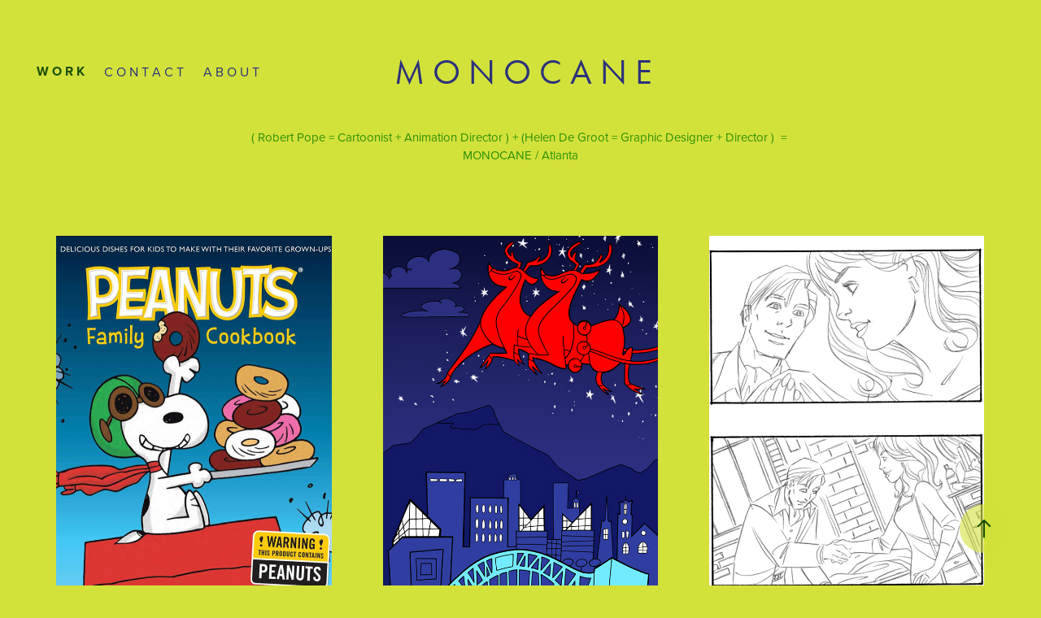

--- FILE ---
content_type: text/html; charset=utf-8
request_url: https://monocane.com/
body_size: 4930
content:
<!DOCTYPE HTML>
<html lang="en-US">
<head>
  <meta charset="UTF-8" />
  <meta name="viewport" content="width=device-width, initial-scale=1" />
      <meta name="description"  content="A creative company based in Atlanta." />
      <meta name="twitter:card"  content="summary_large_image" />
      <meta name="twitter:site"  content="@AdobePortfolio" />
      <meta  property="og:title" content="monocane" />
      <meta  property="og:description" content="A creative company based in Atlanta." />
      <meta  property="og:image" content="https://cdn.myportfolio.com/10da3b04-59e8-40ca-936e-e43a3e9d8b78/2895eac6-d290-497c-a69d-9a947ae596c5_rwc_112x18x685x912x685.png?h=9ea359a70b015540fad787ff2ab69e17" />
        <link rel="icon" href="https://cdn.myportfolio.com/10da3b04-59e8-40ca-936e-e43a3e9d8b78/4650aa22-018d-407b-9ff2-ed950c073ed3_carw_1x1x32.png?h=b08aad975c18f7674391cf4a26545450" />
      <link rel="stylesheet" href="/dist/css/main.css" type="text/css" />
      <link rel="stylesheet" href="https://cdn.myportfolio.com/10da3b04-59e8-40ca-936e-e43a3e9d8b78/d964742dd486389e6d30fca4b2af112e1756785530.css?h=fe50a9950811923c4f7456d14034e8ef" type="text/css" />
    <link rel="canonical" href="https://monocane.com/work-1" />
      <title>monocane</title>
    <script type="text/javascript" src="//use.typekit.net/ik/[base64].js?cb=35f77bfb8b50944859ea3d3804e7194e7a3173fb" async onload="
    try {
      window.Typekit.load();
    } catch (e) {
      console.warn('Typekit not loaded.');
    }
    "></script>
</head>
  <body class="transition-enabled">  <div class='page-background-video page-background-video-with-panel'>
  </div>
  <div class="js-responsive-nav">
    <div class="responsive-nav has-social">
      <div class="close-responsive-click-area js-close-responsive-nav">
        <div class="close-responsive-button"></div>
      </div>
          <nav class="nav-container" data-hover-hint="nav" data-hover-hint-placement="bottom-start">
                <div class="gallery-title"><a href="/work-1" class="active">W O R K</a></div>
      <div class="page-title">
        <a href="/contact" >C O N T A C T</a>
      </div>
      <div class="page-title">
        <a href="/about" >A B O U T</a>
      </div>
          </nav>
        <div class="social pf-nav-social" data-context="theme.nav" data-hover-hint="navSocialIcons" data-hover-hint-placement="bottom-start">
          <ul>
          </ul>
        </div>
    </div>
  </div>
    <header class="site-header js-site-header " data-context="theme.nav" data-hover-hint="nav" data-hover-hint-placement="top-start">
        <nav class="nav-container" data-hover-hint="nav" data-hover-hint-placement="bottom-start">
                <div class="gallery-title"><a href="/work-1" class="active">W O R K</a></div>
      <div class="page-title">
        <a href="/contact" >C O N T A C T</a>
      </div>
      <div class="page-title">
        <a href="/about" >A B O U T</a>
      </div>
        </nav>
        <div class="logo-wrap" data-context="theme.logo.header" data-hover-hint="logo" data-hover-hint-placement="bottom-start">
          <div class="logo e2e-site-logo-text logo-text  ">
              <a href="/work-1" class="preserve-whitespace">M O N O C A N E</a>

          </div>
        </div>
        <div class="social pf-nav-social" data-context="theme.nav" data-hover-hint="navSocialIcons" data-hover-hint-placement="bottom-start">
          <ul>
          </ul>
        </div>
        <div class="hamburger-click-area js-hamburger">
          <div class="hamburger">
            <i></i>
            <i></i>
            <i></i>
          </div>
        </div>
    </header>
    <div class="header-placeholder"></div>
      <div class="masthead" data-context="page.masthead" data-hover-hint="mastheadOptions" data-hover-hint-placement="top-start">
        <div class="masthead-contents">
          <div class="masthead-text js-masthead-text">
            
            <div data-context="page.masthead" data-hover-hint="mastheadText"><p decorator="inlineTextEditable" contenteditable="false" class="js-inline-text-editable preserve-whitespace main-text rich-text module-text" data-text-keypath="page.masthead.text.text" value="( Robert Pope = Cartoonist + Animation Director ) + (Helen De Groot = Graphic Designer + Director )  = MONOCANE / Atlanta">( Robert Pope = Cartoonist + Animation Director ) + (Helen De Groot = Graphic Designer + Director )  = MONOCANE / Atlanta</p></div>
            <div class="masthead-buttons">
              
            </div>
          </div>
        </div>
      </div>
  <div class="site-wrap cfix js-site-wrap">
    <div class="site-container">
      <div class="site-content e2e-site-content">
        <main>
          <section class="project-covers" data-context="page.gallery.covers">
          <a class="project-cover js-project-cover-touch hold-space" href="/storyboards-1" data-context="pages" data-identity="id:p6350b8d8deacbb18011c5936a58ee25dc86b771eaa3e3a12bb658" data-hover-hint="galleryPageCover" data-hover-hint-id="p6350b8d8deacbb18011c5936a58ee25dc86b771eaa3e3a12bb658">
            <div class="cover-content-container">
              <div class="cover-image-wrap">
                <div class="cover-image">
                    <div class="cover cover-normal">

            <img
              class="cover__img js-lazy"
              src="https://cdn.myportfolio.com/10da3b04-59e8-40ca-936e-e43a3e9d8b78/2895eac6-d290-497c-a69d-9a947ae596c5_rwc_112x18x685x912x32.png?h=ad56435fb6eef861fe5fe82824d9ea7a"
              data-src="https://cdn.myportfolio.com/10da3b04-59e8-40ca-936e-e43a3e9d8b78/2895eac6-d290-497c-a69d-9a947ae596c5_rwc_112x18x685x912x685.png?h=9ea359a70b015540fad787ff2ab69e17"
              data-srcset="https://cdn.myportfolio.com/10da3b04-59e8-40ca-936e-e43a3e9d8b78/2895eac6-d290-497c-a69d-9a947ae596c5_rwc_112x18x685x912x640.png?h=2137889937812d621fa23d74b91a78c9 640w, https://cdn.myportfolio.com/10da3b04-59e8-40ca-936e-e43a3e9d8b78/2895eac6-d290-497c-a69d-9a947ae596c5_rwc_112x18x685x912x685.png?h=9ea359a70b015540fad787ff2ab69e17 1280w, https://cdn.myportfolio.com/10da3b04-59e8-40ca-936e-e43a3e9d8b78/2895eac6-d290-497c-a69d-9a947ae596c5_rwc_112x18x685x912x685.png?h=9ea359a70b015540fad787ff2ab69e17 1366w, https://cdn.myportfolio.com/10da3b04-59e8-40ca-936e-e43a3e9d8b78/2895eac6-d290-497c-a69d-9a947ae596c5_rwc_112x18x685x912x685.png?h=9ea359a70b015540fad787ff2ab69e17 1920w, https://cdn.myportfolio.com/10da3b04-59e8-40ca-936e-e43a3e9d8b78/2895eac6-d290-497c-a69d-9a947ae596c5_rwc_112x18x685x912x685.png?h=9ea359a70b015540fad787ff2ab69e17 2560w, https://cdn.myportfolio.com/10da3b04-59e8-40ca-936e-e43a3e9d8b78/2895eac6-d290-497c-a69d-9a947ae596c5_rwc_112x18x685x912x685.png?h=9ea359a70b015540fad787ff2ab69e17 5120w"
              data-sizes="(max-width: 540px) 100vw, (max-width: 768px) 50vw, calc(100vw / 3)"
            >
                              </div>
                </div>
              </div>
              <div class="details-wrap">
                <div class="details">
                  <div class="details-inner">
                      <div class="title preserve-whitespace">B O O K S</div>
                      <div class="description"></div>
                  </div>
                </div>
              </div>
            </div>
          </a>
          <a class="project-cover js-project-cover-touch hold-space" href="/books" data-context="pages" data-identity="id:p634f781bf0ca002e465d8cf54bf248aa5d84d9a5fcfdeb767a6d8" data-hover-hint="galleryPageCover" data-hover-hint-id="p634f781bf0ca002e465d8cf54bf248aa5d84d9a5fcfdeb767a6d8">
            <div class="cover-content-container">
              <div class="cover-image-wrap">
                <div class="cover-image">
                    <div class="cover cover-normal">

            <img
              class="cover__img js-lazy"
              src="https://cdn.myportfolio.com/10da3b04-59e8-40ca-936e-e43a3e9d8b78/10bbfeb0-30fb-40aa-930b-0f2bfeee4659_rwc_0x0x2160x2876x32.jpg?h=da221ed1ce1b160981546977f8535336"
              data-src="https://cdn.myportfolio.com/10da3b04-59e8-40ca-936e-e43a3e9d8b78/10bbfeb0-30fb-40aa-930b-0f2bfeee4659_rwc_0x0x2160x2876x2160.jpg?h=46205fcee5a7415364e146ad2a6d3d6d"
              data-srcset="https://cdn.myportfolio.com/10da3b04-59e8-40ca-936e-e43a3e9d8b78/10bbfeb0-30fb-40aa-930b-0f2bfeee4659_rwc_0x0x2160x2876x640.jpg?h=a7d7919c52c07e84bb2bc102395da485 640w, https://cdn.myportfolio.com/10da3b04-59e8-40ca-936e-e43a3e9d8b78/10bbfeb0-30fb-40aa-930b-0f2bfeee4659_rwc_0x0x2160x2876x1280.jpg?h=f54ed55d697fd86222225d7959f28742 1280w, https://cdn.myportfolio.com/10da3b04-59e8-40ca-936e-e43a3e9d8b78/10bbfeb0-30fb-40aa-930b-0f2bfeee4659_rwc_0x0x2160x2876x1366.jpg?h=9ee042a9bbb5ebebe2976f8d803b0848 1366w, https://cdn.myportfolio.com/10da3b04-59e8-40ca-936e-e43a3e9d8b78/10bbfeb0-30fb-40aa-930b-0f2bfeee4659_rwc_0x0x2160x2876x1920.jpg?h=60ede0416d2953e8c48064e46d7f2905 1920w, https://cdn.myportfolio.com/10da3b04-59e8-40ca-936e-e43a3e9d8b78/10bbfeb0-30fb-40aa-930b-0f2bfeee4659_rwc_0x0x2160x2876x2160.jpg?h=46205fcee5a7415364e146ad2a6d3d6d 2560w, https://cdn.myportfolio.com/10da3b04-59e8-40ca-936e-e43a3e9d8b78/10bbfeb0-30fb-40aa-930b-0f2bfeee4659_rwc_0x0x2160x2876x2160.jpg?h=46205fcee5a7415364e146ad2a6d3d6d 5120w"
              data-sizes="(max-width: 540px) 100vw, (max-width: 768px) 50vw, calc(100vw / 3)"
            >
                              </div>
                </div>
              </div>
              <div class="details-wrap">
                <div class="details">
                  <div class="details-inner">
                      <div class="title preserve-whitespace">A r t w o r k</div>
                      <div class="description">for Video Installations, Magazines and Commissions.</div>
                  </div>
                </div>
              </div>
            </div>
          </a>
          <a class="project-cover js-project-cover-touch hold-space" href="/design" data-context="pages" data-identity="id:p6350b9140f7374e8c2a959e16eb2d9ce65bec0e0f9de0aa079641" data-hover-hint="galleryPageCover" data-hover-hint-id="p6350b9140f7374e8c2a959e16eb2d9ce65bec0e0f9de0aa079641">
            <div class="cover-content-container">
              <div class="cover-image-wrap">
                <div class="cover-image">
                    <div class="cover cover-normal">

            <img
              class="cover__img js-lazy"
              src="https://cdn.myportfolio.com/10da3b04-59e8-40ca-936e-e43a3e9d8b78/46abc4a8-231c-4736-bd31-b600cddffffc_rwc_70x0x1111x1480x32.jpeg?h=58c75882eb35296bef92652c04035295"
              data-src="https://cdn.myportfolio.com/10da3b04-59e8-40ca-936e-e43a3e9d8b78/46abc4a8-231c-4736-bd31-b600cddffffc_rwc_70x0x1111x1480x1111.jpeg?h=63e5bbbf419a188a8eebfd8ad1b12b65"
              data-srcset="https://cdn.myportfolio.com/10da3b04-59e8-40ca-936e-e43a3e9d8b78/46abc4a8-231c-4736-bd31-b600cddffffc_rwc_70x0x1111x1480x640.jpeg?h=b20aeea969ce92657c4f28c3c7739d74 640w, https://cdn.myportfolio.com/10da3b04-59e8-40ca-936e-e43a3e9d8b78/46abc4a8-231c-4736-bd31-b600cddffffc_rwc_70x0x1111x1480x1111.jpeg?h=63e5bbbf419a188a8eebfd8ad1b12b65 1280w, https://cdn.myportfolio.com/10da3b04-59e8-40ca-936e-e43a3e9d8b78/46abc4a8-231c-4736-bd31-b600cddffffc_rwc_70x0x1111x1480x1111.jpeg?h=63e5bbbf419a188a8eebfd8ad1b12b65 1366w, https://cdn.myportfolio.com/10da3b04-59e8-40ca-936e-e43a3e9d8b78/46abc4a8-231c-4736-bd31-b600cddffffc_rwc_70x0x1111x1480x1111.jpeg?h=63e5bbbf419a188a8eebfd8ad1b12b65 1920w, https://cdn.myportfolio.com/10da3b04-59e8-40ca-936e-e43a3e9d8b78/46abc4a8-231c-4736-bd31-b600cddffffc_rwc_70x0x1111x1480x1111.jpeg?h=63e5bbbf419a188a8eebfd8ad1b12b65 2560w, https://cdn.myportfolio.com/10da3b04-59e8-40ca-936e-e43a3e9d8b78/46abc4a8-231c-4736-bd31-b600cddffffc_rwc_70x0x1111x1480x1111.jpeg?h=63e5bbbf419a188a8eebfd8ad1b12b65 5120w"
              data-sizes="(max-width: 540px) 100vw, (max-width: 768px) 50vw, calc(100vw / 3)"
            >
                              </div>
                </div>
              </div>
              <div class="details-wrap">
                <div class="details">
                  <div class="details-inner">
                      <div class="title preserve-whitespace">S T O R Y B O A R D S</div>
                      <div class="description"></div>
                  </div>
                </div>
              </div>
            </div>
          </a>
          <a class="project-cover js-project-cover-touch hold-space has-rollover" href="/comic-books" data-context="pages" data-identity="id:p634f78f1222dc108f33ea5ac599b8fbc28c6df0b48dc78a871a49" data-hover-hint="galleryPageCover" data-hover-hint-id="p634f78f1222dc108f33ea5ac599b8fbc28c6df0b48dc78a871a49">
            <div class="cover-content-container">
              <div class="cover-image-wrap">
                <div class="cover-image">
                    <div class="cover cover-rollover">

            <img
              class="cover__img js-lazy"
              src="https://cdn.myportfolio.com/10da3b04-59e8-40ca-936e-e43a3e9d8b78/ed3c554e-8750-41f5-b11f-61ac32b1248b_rwc_324x0x1982x2640x32.jpg?h=3c7c5873e036dd410628b3e5ad35994a"
              data-src="https://cdn.myportfolio.com/10da3b04-59e8-40ca-936e-e43a3e9d8b78/ed3c554e-8750-41f5-b11f-61ac32b1248b_rwc_324x0x1982x2640x1982.jpg?h=9cbc5313463e08192d7188ae8445412a"
              data-srcset="https://cdn.myportfolio.com/10da3b04-59e8-40ca-936e-e43a3e9d8b78/ed3c554e-8750-41f5-b11f-61ac32b1248b_rwc_324x0x1982x2640x640.jpg?h=f6eba1210a2d9cdcd1b527529d3ff9d3 640w, https://cdn.myportfolio.com/10da3b04-59e8-40ca-936e-e43a3e9d8b78/ed3c554e-8750-41f5-b11f-61ac32b1248b_rwc_324x0x1982x2640x1280.jpg?h=ec1ae43cbbe2a1ad06bf1800f737d693 1280w, https://cdn.myportfolio.com/10da3b04-59e8-40ca-936e-e43a3e9d8b78/ed3c554e-8750-41f5-b11f-61ac32b1248b_rwc_324x0x1982x2640x1366.jpg?h=508bf161cf349517ae063a7575a43a98 1366w, https://cdn.myportfolio.com/10da3b04-59e8-40ca-936e-e43a3e9d8b78/ed3c554e-8750-41f5-b11f-61ac32b1248b_rwc_324x0x1982x2640x1920.jpg?h=49b8e5dcc45c86c8ce277ff60aaa01a7 1920w, https://cdn.myportfolio.com/10da3b04-59e8-40ca-936e-e43a3e9d8b78/ed3c554e-8750-41f5-b11f-61ac32b1248b_rwc_324x0x1982x2640x2560.jpg?h=a335b07005ed051bed482ba624fe92ab 2560w, https://cdn.myportfolio.com/10da3b04-59e8-40ca-936e-e43a3e9d8b78/ed3c554e-8750-41f5-b11f-61ac32b1248b_rwc_324x0x1982x2640x1982.jpg?h=9cbc5313463e08192d7188ae8445412a 5120w"
              data-sizes="(max-width: 540px) 100vw, (max-width: 768px) 50vw, calc(100vw / 3)"
            >
                              </div>
                    <div class="cover cover-normal has-rollover">

            <img
              class="cover__img js-lazy"
              src="https://cdn.myportfolio.com/10da3b04-59e8-40ca-936e-e43a3e9d8b78/02ddff35-dd45-4b68-bbd4-bdd271d3d1ff_rwc_324x0x1982x2640x32.jpg?h=a24fd4d8a695058835d397ae7fdaf017"
              data-src="https://cdn.myportfolio.com/10da3b04-59e8-40ca-936e-e43a3e9d8b78/02ddff35-dd45-4b68-bbd4-bdd271d3d1ff_rwc_324x0x1982x2640x1982.jpg?h=3a2aabfe4b095734fb5f4f9222ce2902"
              data-srcset="https://cdn.myportfolio.com/10da3b04-59e8-40ca-936e-e43a3e9d8b78/02ddff35-dd45-4b68-bbd4-bdd271d3d1ff_rwc_324x0x1982x2640x640.jpg?h=a611f1bebf9de0e12b518a4ae9c65bdc 640w, https://cdn.myportfolio.com/10da3b04-59e8-40ca-936e-e43a3e9d8b78/02ddff35-dd45-4b68-bbd4-bdd271d3d1ff_rwc_324x0x1982x2640x1280.jpg?h=9da375146a116fdfc432a780c7f88830 1280w, https://cdn.myportfolio.com/10da3b04-59e8-40ca-936e-e43a3e9d8b78/02ddff35-dd45-4b68-bbd4-bdd271d3d1ff_rwc_324x0x1982x2640x1366.jpg?h=333f3d5d97651a7d2955058caf1424dc 1366w, https://cdn.myportfolio.com/10da3b04-59e8-40ca-936e-e43a3e9d8b78/02ddff35-dd45-4b68-bbd4-bdd271d3d1ff_rwc_324x0x1982x2640x1920.jpg?h=f8060faf23ecc31e03e84322219e8748 1920w, https://cdn.myportfolio.com/10da3b04-59e8-40ca-936e-e43a3e9d8b78/02ddff35-dd45-4b68-bbd4-bdd271d3d1ff_rwc_324x0x1982x2640x2560.jpg?h=f349742289cd3ce29a15accf4a7907af 2560w, https://cdn.myportfolio.com/10da3b04-59e8-40ca-936e-e43a3e9d8b78/02ddff35-dd45-4b68-bbd4-bdd271d3d1ff_rwc_324x0x1982x2640x1982.jpg?h=3a2aabfe4b095734fb5f4f9222ce2902 5120w"
              data-sizes="(max-width: 540px) 100vw, (max-width: 768px) 50vw, calc(100vw / 3)"
            >
                              </div>
                </div>
              </div>
              <div class="details-wrap">
                <div class="details">
                  <div class="details-inner">
                      <div class="title preserve-whitespace">D E S I G N</div>
                      <div class="description">/Branding </div>
                  </div>
                </div>
              </div>
            </div>
          </a>
          <a class="project-cover js-project-cover-touch hold-space" href="/storyboards" data-context="pages" data-identity="id:p634f797338ee5f0aae1adf93c22fdb03dd6102d9e6f0f5365cd9b" data-hover-hint="galleryPageCover" data-hover-hint-id="p634f797338ee5f0aae1adf93c22fdb03dd6102d9e6f0f5365cd9b">
            <div class="cover-content-container">
              <div class="cover-image-wrap">
                <div class="cover-image">
                    <div class="cover cover-normal">

            <img
              class="cover__img js-lazy"
              src="https://cdn.myportfolio.com/10da3b04-59e8-40ca-936e-e43a3e9d8b78/717e0b95-65a3-45bb-a92d-fd7caaf290b8_rwc_0x98x1280x1704x32.JPG?h=5d6ae5b27b2b8aef60f52fc6118d9430"
              data-src="https://cdn.myportfolio.com/10da3b04-59e8-40ca-936e-e43a3e9d8b78/717e0b95-65a3-45bb-a92d-fd7caaf290b8_rwc_0x98x1280x1704x1280.JPG?h=9d5c5b3b763b0f78336a100ee44dcce5"
              data-srcset="https://cdn.myportfolio.com/10da3b04-59e8-40ca-936e-e43a3e9d8b78/717e0b95-65a3-45bb-a92d-fd7caaf290b8_rwc_0x98x1280x1704x640.JPG?h=af2dfca0843707c5d4da123bebe89e99 640w, https://cdn.myportfolio.com/10da3b04-59e8-40ca-936e-e43a3e9d8b78/717e0b95-65a3-45bb-a92d-fd7caaf290b8_rwc_0x98x1280x1704x1280.JPG?h=9d5c5b3b763b0f78336a100ee44dcce5 1280w, https://cdn.myportfolio.com/10da3b04-59e8-40ca-936e-e43a3e9d8b78/717e0b95-65a3-45bb-a92d-fd7caaf290b8_rwc_0x98x1280x1704x1280.JPG?h=9d5c5b3b763b0f78336a100ee44dcce5 1366w, https://cdn.myportfolio.com/10da3b04-59e8-40ca-936e-e43a3e9d8b78/717e0b95-65a3-45bb-a92d-fd7caaf290b8_rwc_0x98x1280x1704x1280.JPG?h=9d5c5b3b763b0f78336a100ee44dcce5 1920w, https://cdn.myportfolio.com/10da3b04-59e8-40ca-936e-e43a3e9d8b78/717e0b95-65a3-45bb-a92d-fd7caaf290b8_rwc_0x98x1280x1704x1280.JPG?h=9d5c5b3b763b0f78336a100ee44dcce5 2560w, https://cdn.myportfolio.com/10da3b04-59e8-40ca-936e-e43a3e9d8b78/717e0b95-65a3-45bb-a92d-fd7caaf290b8_rwc_0x98x1280x1704x1280.JPG?h=9d5c5b3b763b0f78336a100ee44dcce5 5120w"
              data-sizes="(max-width: 540px) 100vw, (max-width: 768px) 50vw, calc(100vw / 3)"
            >
                              </div>
                </div>
              </div>
              <div class="details-wrap">
                <div class="details">
                  <div class="details-inner">
                      <div class="title preserve-whitespace">C O M I C S</div>
                      <div class="description">/ Graphic Novels</div>
                  </div>
                </div>
              </div>
            </div>
          </a>
          <a class="project-cover js-project-cover-touch hold-space has-rollover" href="/online-fun" data-context="pages" data-identity="id:p6350be33c3f6abb46fc2a8a38a0a8b5aa1315a9364be7190f9376" data-hover-hint="galleryPageCover" data-hover-hint-id="p6350be33c3f6abb46fc2a8a38a0a8b5aa1315a9364be7190f9376">
            <div class="cover-content-container">
              <div class="cover-image-wrap">
                <div class="cover-image">
                    <div class="cover cover-rollover">

            <img
              class="cover__img js-lazy"
              src="https://cdn.myportfolio.com/10da3b04-59e8-40ca-936e-e43a3e9d8b78/8fbf94bf-bf7e-4e5b-8159-0adc7b451ec4_rwc_126x0x2526x3365x32.jpg?h=5cda888f8be878ad2f3b5119021b93e7"
              data-src="https://cdn.myportfolio.com/10da3b04-59e8-40ca-936e-e43a3e9d8b78/8fbf94bf-bf7e-4e5b-8159-0adc7b451ec4_rwc_126x0x2526x3365x2526.jpg?h=101db80f782e017550ce22c797e42337"
              data-srcset="https://cdn.myportfolio.com/10da3b04-59e8-40ca-936e-e43a3e9d8b78/8fbf94bf-bf7e-4e5b-8159-0adc7b451ec4_rwc_126x0x2526x3365x640.jpg?h=1fde2fb78613a4ecd6fcef457deaead1 640w, https://cdn.myportfolio.com/10da3b04-59e8-40ca-936e-e43a3e9d8b78/8fbf94bf-bf7e-4e5b-8159-0adc7b451ec4_rwc_126x0x2526x3365x1280.jpg?h=8dd6d687e1498ae76344623c89e57bea 1280w, https://cdn.myportfolio.com/10da3b04-59e8-40ca-936e-e43a3e9d8b78/8fbf94bf-bf7e-4e5b-8159-0adc7b451ec4_rwc_126x0x2526x3365x1366.jpg?h=195a655507e094b8ce54ffdfcd11f381 1366w, https://cdn.myportfolio.com/10da3b04-59e8-40ca-936e-e43a3e9d8b78/8fbf94bf-bf7e-4e5b-8159-0adc7b451ec4_rwc_126x0x2526x3365x1920.jpg?h=cfd41056ef1050a53ea8ee617e7ef7e4 1920w, https://cdn.myportfolio.com/10da3b04-59e8-40ca-936e-e43a3e9d8b78/8fbf94bf-bf7e-4e5b-8159-0adc7b451ec4_rwc_126x0x2526x3365x2560.jpg?h=62ae56be6cac010859d96b48c7781151 2560w, https://cdn.myportfolio.com/10da3b04-59e8-40ca-936e-e43a3e9d8b78/8fbf94bf-bf7e-4e5b-8159-0adc7b451ec4_rwc_126x0x2526x3365x2526.jpg?h=101db80f782e017550ce22c797e42337 5120w"
              data-sizes="(max-width: 540px) 100vw, (max-width: 768px) 50vw, calc(100vw / 3)"
            >
                              </div>
                    <div class="cover cover-normal has-rollover">

            <img
              class="cover__img js-lazy"
              src="https://cdn.myportfolio.com/10da3b04-59e8-40ca-936e-e43a3e9d8b78/45083c6f-8df7-415f-8171-e7448cb8f548_rwc_126x0x2526x3365x32.jpg?h=497c14dc5f488e75abda954d83983f69"
              data-src="https://cdn.myportfolio.com/10da3b04-59e8-40ca-936e-e43a3e9d8b78/45083c6f-8df7-415f-8171-e7448cb8f548_rwc_126x0x2526x3365x2526.jpg?h=6f250b4473555f2d645b3ffeeada9adc"
              data-srcset="https://cdn.myportfolio.com/10da3b04-59e8-40ca-936e-e43a3e9d8b78/45083c6f-8df7-415f-8171-e7448cb8f548_rwc_126x0x2526x3365x640.jpg?h=b310dc37c7dac0e6e72fd17d62040f39 640w, https://cdn.myportfolio.com/10da3b04-59e8-40ca-936e-e43a3e9d8b78/45083c6f-8df7-415f-8171-e7448cb8f548_rwc_126x0x2526x3365x1280.jpg?h=1056f324d7eba45e4baccd52c7591eb9 1280w, https://cdn.myportfolio.com/10da3b04-59e8-40ca-936e-e43a3e9d8b78/45083c6f-8df7-415f-8171-e7448cb8f548_rwc_126x0x2526x3365x1366.jpg?h=b8f42eff00119194a97ee09b98df9ebf 1366w, https://cdn.myportfolio.com/10da3b04-59e8-40ca-936e-e43a3e9d8b78/45083c6f-8df7-415f-8171-e7448cb8f548_rwc_126x0x2526x3365x1920.jpg?h=ea188cd9384ebfc960a8653a7253beae 1920w, https://cdn.myportfolio.com/10da3b04-59e8-40ca-936e-e43a3e9d8b78/45083c6f-8df7-415f-8171-e7448cb8f548_rwc_126x0x2526x3365x2560.jpg?h=d1ae538b038395e42b89898c68a50787 2560w, https://cdn.myportfolio.com/10da3b04-59e8-40ca-936e-e43a3e9d8b78/45083c6f-8df7-415f-8171-e7448cb8f548_rwc_126x0x2526x3365x2526.jpg?h=6f250b4473555f2d645b3ffeeada9adc 5120w"
              data-sizes="(max-width: 540px) 100vw, (max-width: 768px) 50vw, calc(100vw / 3)"
            >
                              </div>
                </div>
              </div>
              <div class="details-wrap">
                <div class="details">
                  <div class="details-inner">
                      <div class="title preserve-whitespace">Where to see Robert!</div>
                      <div class="description"></div>
                  </div>
                </div>
              </div>
            </div>
          </a>
          </section>
              <section class="back-to-top" data-hover-hint="backToTop">
                <a href="#"><span class="arrow">&uarr;</span><span class="preserve-whitespace">Back to Top</span></a>
              </section>
              <a class="back-to-top-fixed js-back-to-top back-to-top-fixed-with-panel" data-hover-hint="backToTop" data-hover-hint-placement="top-start" href="#">
                <svg version="1.1" id="Layer_1" xmlns="http://www.w3.org/2000/svg" xmlns:xlink="http://www.w3.org/1999/xlink" x="0px" y="0px"
                 viewBox="0 0 26 26" style="enable-background:new 0 0 26 26;" xml:space="preserve" class="icon icon-back-to-top">
                <g>
                  <path d="M13.8,1.3L21.6,9c0.1,0.1,0.1,0.3,0.2,0.4c0.1,0.1,0.1,0.3,0.1,0.4s0,0.3-0.1,0.4c-0.1,0.1-0.1,0.3-0.3,0.4
                    c-0.1,0.1-0.2,0.2-0.4,0.3c-0.2,0.1-0.3,0.1-0.4,0.1c-0.1,0-0.3,0-0.4-0.1c-0.2-0.1-0.3-0.2-0.4-0.3L14.2,5l0,19.1
                    c0,0.2-0.1,0.3-0.1,0.5c0,0.1-0.1,0.3-0.3,0.4c-0.1,0.1-0.2,0.2-0.4,0.3c-0.1,0.1-0.3,0.1-0.5,0.1c-0.1,0-0.3,0-0.4-0.1
                    c-0.1-0.1-0.3-0.1-0.4-0.3c-0.1-0.1-0.2-0.2-0.3-0.4c-0.1-0.1-0.1-0.3-0.1-0.5l0-19.1l-5.7,5.7C6,10.8,5.8,10.9,5.7,11
                    c-0.1,0.1-0.3,0.1-0.4,0.1c-0.2,0-0.3,0-0.4-0.1c-0.1-0.1-0.3-0.2-0.4-0.3c-0.1-0.1-0.1-0.2-0.2-0.4C4.1,10.2,4,10.1,4.1,9.9
                    c0-0.1,0-0.3,0.1-0.4c0-0.1,0.1-0.3,0.3-0.4l7.7-7.8c0.1,0,0.2-0.1,0.2-0.1c0,0,0.1-0.1,0.2-0.1c0.1,0,0.2,0,0.2-0.1
                    c0.1,0,0.1,0,0.2,0c0,0,0.1,0,0.2,0c0.1,0,0.2,0,0.2,0.1c0.1,0,0.1,0.1,0.2,0.1C13.7,1.2,13.8,1.2,13.8,1.3z"/>
                </g>
                </svg>
              </a>
              <footer class="site-footer" data-hover-hint="footer">
                  <div class="social pf-footer-social" data-context="theme.footer" data-hover-hint="footerSocialIcons">
                    <ul>
                    </ul>
                  </div>
                <div class="footer-text">
                  Powered by <a href="http://portfolio.adobe.com" target="_blank">Adobe Portfolio</a>
                </div>
              </footer>
        </main>
      </div>
    </div>
  </div>
</body>
<script type="text/javascript">
  // fix for Safari's back/forward cache
  window.onpageshow = function(e) {
    if (e.persisted) { window.location.reload(); }
  };
</script>
  <script type="text/javascript">var __config__ = {"page_id":"p634efa360422b1bb7beae2500138fa028bd922af266517490a0d7","theme":{"name":"marta\/tom"},"pageTransition":true,"linkTransition":true,"disableDownload":true,"localizedValidationMessages":{"required":"This field is required","Email":"This field must be a valid email address"},"lightbox":{"enabled":true,"color":{"opacity":0.94,"hex":"#fff"}},"cookie_banner":{"enabled":false}};</script>
  <script type="text/javascript" src="/site/translations?cb=35f77bfb8b50944859ea3d3804e7194e7a3173fb"></script>
  <script type="text/javascript" src="/dist/js/main.js?cb=35f77bfb8b50944859ea3d3804e7194e7a3173fb"></script>
</html>
